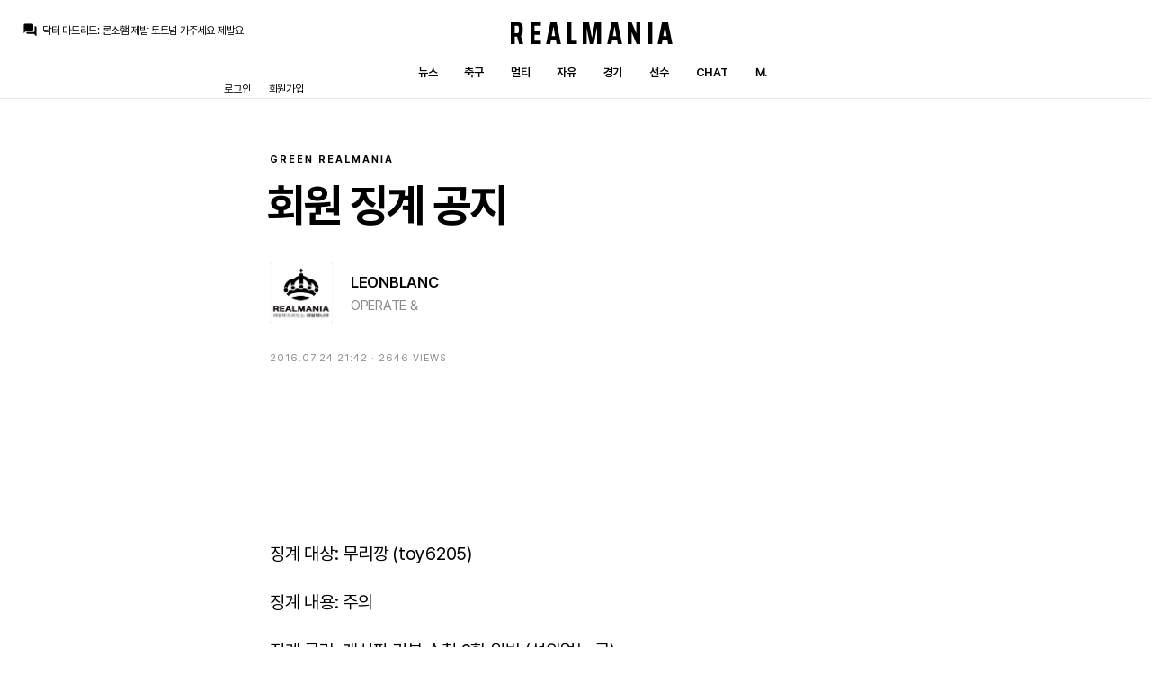

--- FILE ---
content_type: text/html
request_url: http://ww.realmania.net/bbs/zboard.php?id=penalty&page=7&sn1=&divpage=1&sn=off&ss=on&sc=off&select_arrange=headnum&desc=asc&no=333
body_size: 6949
content:

<!DOCTYPE html>
<html lang="ko">
<head>
	
	<!-- Google tag (gtag.js) -->
<script async src="https://www.googletagmanager.com/gtag/js?id=G-VNFNYLHW7V"></script>
<script>
  window.dataLayer = window.dataLayer || [];
  function gtag(){dataLayer.push(arguments);}
  gtag('js', new Date());

  gtag('config', 'G-VNFNYLHW7V');
</script>	<meta charset="euc-kr" />
	<meta name="viewport" content="width=device-width, initial-scale=1.0, minimum-scale=1.0" />
	<meta name="theme-color" content="#000000">
	<link href="/192.png" sizes="192x192" rel="icon" />
	<link rel="stylesheet" href="/sahara/system.css" media="all" />
	<link rel="stylesheet" href="/sahara/effect.css" media="all" />
	<link rel="stylesheet" href="/sahara/input.css" media="all" />
	<link rel="stylesheet" href="/sahara/zb_bbs.css" media="all" />
	<link rel="stylesheet" href="/sahara/light.css" media="all" />	<link href="https://fonts.googleapis.com/css?family=Material+Icons+Round" rel="stylesheet">
	<script type="text/javascript" src="http://code.jquery.com/jquery-1.8.3.min.js"></script>
</head>
<body id="bbs">
			


 
	<!--<script language='JavaScript'>
	var select_obj;
	function ZB_layerAction(name,status) { 
		var obj=document.all[name];
		var _tmpx,_tmpy, marginx, marginy;
		_tmpx = event.clientX + parseInt(obj.offsetWidth);
		_tmpy = event.clientY + parseInt(obj.offsetHeight);
		_marginx = document.body.clientWidth - _tmpx;
		_marginy = document.body.clientHeight - _tmpy ;
		if(_marginx < 0)
			_tmpx = event.clientX + document.body.scrollLeft + _marginx ;
		else
			_tmpx = event.clientX + document.body.scrollLeft ;
		if(_marginy < 0)
			_tmpy = event.clientY + document.body.scrollTop + _marginy +20;
		else
			_tmpy = event.clientY + document.body.scrollTop ;
		obj.style.posLeft=_tmpx-13;
		obj.style.posTop=_tmpy-12;
		if(status=='visible') {
			if(select_obj) {
				select_obj.style.visibility='hidden';
				select_obj=null;
			}
			select_obj=obj;
		}else{
			select_obj=null;
		}
		obj.style.visibility=status; 
	}


	function print_ZBlayer(name, homepage, mail, member_no, boardID, writer, traceID, traceType, isAdmin, isMember) {
		var printHeight = 0;
		var printMain="";
	
		if(homepage) {
			printMain = "<tr onMouseOver=this.style.backgroundColor='#bbbbbb' onMouseOut=this.style.backgroundColor='' onMousedown=window.open('"+homepage+"');><td style=font-family:돋움;font-size:9pt height=18 nowrap>&nbsp;<img src=images/n_homepage.gif border=0 align=absmiddle>&nbsp;&nbsp;홈페이지&nbsp;&nbsp;</td></tr>";
			printHeight = printHeight + 16;
		}
		if(mail) {
			printMain = printMain +	"<tr onMouseOver=this.style.backgroundColor='#bbbbbb' onMouseOut=this.style.backgroundColor='' onMousedown=window.open('open_window.php?mode=m&str="+mail+"','ZBremote','width=1,height=1,left=1,top=1');><td style=font-family:돋움;font-size:9pt height=18 nowrap>&nbsp;<img src=images/n_mail.gif border=0 align=absmiddle>&nbsp;&nbsp;메일 보내기&nbsp;&nbsp;</td></tr>";
			printHeight = printHeight + 16;
		}
		if(member_no) {
			if(isMember) {
				printMain = printMain +	"<tr onMouseOver=this.style.backgroundColor='#bbbbbb' onMouseOut=this.style.backgroundColor='' onMouseDown=location.href='view_info.php?member_no="+member_no+"'><td style=font-family:돋움;font-size:9pt height=18 nowrap>&nbsp;<img src=images/n_memo.gif border=0 align=absmiddle>&nbsp;&nbsp;쪽지 보내기&nbsp;&nbsp;</td></tr>";
				printHeight = printHeight + 16;
			}
			printMain = printMain +	"<tr onMouseOver=this.style.backgroundColor='#bbbbbb' onMouseOut=this.style.backgroundColor='' onMouseDown=location.href='view_info3.php?member_no="+member_no+"'><td style=font-family:돋움;font-size:9pt height=18 nowrap>&nbsp;<img src=images/n_information.gif border=0 align=absmiddle>&nbsp;&nbsp;회원정보 보기&nbsp;&nbsp;</td></tr>";
			printHeight = printHeight + 16;
		}
		if(writer) {
			printMain = printMain +	"<tr onMouseOver=this.style.backgroundColor='#bbbbbb' onMouseOut=this.style.backgroundColor='' onMousedown=location.href='zboard.php?id="+boardID+"&sn1=on&sn=on&ss=off&sc=off&keyword="+writer+"';><td style=font-family:돋움;font-size:9pt height=18 nowrap>&nbsp;<img src=images/n_search.gif border=0 align=absmiddle>&nbsp;&nbsp;이름으로 검색&nbsp;&nbsp;</td></tr>";
			printHeight = printHeight + 16;
		}
		if(isAdmin) {
			if(member_no) {
				printMain = printMain +	"<tr onMouseOver=this.style.backgroundColor='#bbbbbb' onMouseOut=this.style.backgroundColor='' onMousedown=window.open('open_window.php?mode=i&str="+member_no+"','ZBremote','width=1,height=1,left=1,top=1');><td style=font-family:돋움;font-size:9pt height=18 nowrap>&nbsp;<img src=images/n_modify.gif border=0 align=absmiddle>&nbsp;&nbsp;<font color=darkred>회원정보 변경&nbsp;&nbsp;</td></tr>";
				printHeight = printHeight + 16;
			}
			printMain = printMain +	"<tr onMouseOver=this.style.backgroundColor='#bbbbbb' onMouseOut=this.style.backgroundColor='' onMousedown=window.open('open_window.php?mode="+traceType+"&str="+traceID+"','ZBremote','width=1,height=1,left=1,top=1');><td style=font-family:돋움;font-size:9pt height=18 nowrap>&nbsp;<img src=images/n_relationlist.gif border=0 align=absmiddle>&nbsp;&nbsp;<font color=darkred>관련글 추적</font>&nbsp;&nbsp;</td></tr>";
			printHeight = printHeight + 16;
			printMain = printMain +        "<tr onMouseOver=this.style.backgroundColor='#bbbbbb' onMouseOut=this.style.backgroundColor='' onMousedown=window.open('bonus_point.php?member_no="+member_no+"','bonus_point','width=250,height=100,toolbar=no,scrollbars=no');><td style=font-family:돋움;font-size:9pt height=18 nowrap>&nbsp;<img src=images/n_point.gif border=0 align=absmiddle>&nbsp;&nbsp;<font color=darkred>포인트 변경</font>  </td></tr>";
                        printHeight = printHeight + 16;
		
		}
		var printHeader = "<div id='"+name+"' style='position:absolute; left:10px; top:25px; width:127; ; height: "+printHeight+"; z-index:10000; visibility: hidden' onMousedown=ZB_layerAction('"+name+"','hidden')><table border=0><tr><td colspan=3 onMouseover=ZB_layerAction('"+name+"','hidden') height=3></td></tr><tr><td width=5 onMouseover=ZB_layerAction('"+name+"','hidden') rowspan=2>&nbsp;</td><td height=5></td></tr><tr><td><table style=cursor:hand border='0' cellspacing='1' cellpadding='0' bgcolor='black' width=100% height=100%><tr><td valign=top bgcolor=white><table border=0 cellspacing=0 cellpadding=3 width=100% height=100%>";
		var printFooter = "</table></td></tr></table></td><td width=5 rowspan=2 onMouseover=ZB_layerAction('"+name+"','hidden')>&nbsp;</td></tr><tr><td colspan=3 height=10 onMouseover=ZB_layerAction('"+name+"','hidden')></td></tr></table></div>";
	
		document.writeln(printHeader+printMain+printFooter);
	}
</script>-->	

				<header class="">
		<div class="chat">
			<i class="material-icons-round">question_answer</i>
			<a href="/chat">
				<div class="chat-slider">
					<ul class="slides">
					<li><p><strong>닥터 마드리드</strong>: <span>론소햄 제발 토트넘 가주세요 제발요 </span></p></li><li><p><strong>닥터 마드리드</strong>: <span>피터: 론소 진짜로 토트넘가면 토트넘 팬 한다</span></p></li><li><p><strong>Gal&#225;cticos21</strong>: <span>결국 강인이는 파리서 못나겠군요. 역시 파리지옥 답네요</span></p></li><li><p><strong>San Iker</strong>: <span>아센시오 명단에 들어있네요. 뛸 수 있나 봅니다.</span></p></li><li><p><strong>San Iker</strong>: <span>세스테로, 디에고 아과도 콜업</span></p></li><li><p><strong>San Iker</strong>: <span>호드리구, 브라힘 복귀. 추아메니 경고누적 징계로 결장</span></p></li><li><p><strong>San Iker</strong>: <span>www.realmadrid.com/es-ES/noticias/futbol/primer-equipo/convocatorias/convocatoria-del-real-madrid-contra-el-villarreal-23-01-2026</span></p></li><li><p><strong>TheWeeknd</strong>: <span>아 못가는건가 여튼</span></p></li><li><p><strong>TheWeeknd</strong>: <span>그래 강인아 거긴 가지마..</span></p></li><li><p><strong>TheWeeknd</strong>: <span>이라</span></p></li>					</ul>
				</div>
			</a>
		</div>
		<div class="menu">
			<h1><a href="/index.php">Realmania</a></h1>
			<ul>
				<li><a href="/bbs/zboard.php?id=news">뉴스</a></li>
				<li><a href="/bbs/zboard.php?id=openbbs">축구</a></li>
				<li><a href="/bbs/zboard.php?id=videobbs">멀티</a></li>
				<li><a href="/bbs/zboard.php?id=freebbs">자유</a></li>
				<li><a href="/match">경기</a></li>
				<li><a href="/player">선수</a></li>
				<li><a href="/chat">Chat</a></li>
				<li><a href="http://m.realmania.net">M.</a></li>
											</ul>
		</div>
		<script>
	function zb_login_check_submit() {
		if(!document.zb_login.user_id.value) {
			alert("아이디를 입력해주세요");
			document.zb_login.user_id.focus();
			return false;
		}
		if(!document.zb_login.password.value) {
			alert("비밀번호를 입력해주세요");
			document.zb_login.password.focus();
			return false;
		}  
		return true;
	} 
	
	function check_autologin() { 
		if (document.zb_login.auto_login.checked==true) {
			var check;  
			check = confirm("자동 로그인 기능을 사용하시겠습니까?\n(공공장소 PC에서 사용 시 주의 요망)");
			if(check==false) {document.zb_login.auto_login.checked=false;}
		}                               
	}  
</script>


		<ul class="membership">
			<li><a class="login">로그인</a></li>
			<li><a href="http://realmania.net/bbs/member_join_kakao.php?group_no=1">회원가입</a></li>
		</ul>
	</header>	
		<div id="action" class="login">
			<div class="container">
				<div class="title">
					<h3>로그인</h3>
					<a class="close">취소</a>
				</div>
				<div class="content">
					<form name="zb_login" method="post" action="login_check.php" onsubmit="return zb_login_check_submit();" target="_self">
					<input type="hidden" name="s_url" value="%2Fbbs%2Fzboard.php%3Fid%3Dpenalty%26page%3D7%26sn1%3D%26divpage%3D1%26sn%3Doff%26ss%3Don%26sc%3Doff%26select_arrange%3Dheadnum%26desc%3Dasc%26no%3D333" />
					<ul>
						<li>
							<input type="text" name="user_id" value="" tabindex="1" placeholder="아이디" />
						</li>
						<li>
							<input type="password" name="password" value="" tabindex="2" placeholder="비밀번호" />
						</li>
						<li class="login-auto">
							<input type="checkbox" class="cb" name="auto_login" id="auto_login" value="1" onclick="check_autologin()" />
							<label for="auto_login"><i class="material-icons-round">check_box</i><span>자동 로그인</span></label>
						</li>
						<li class="button">
							<input type="submit" tabindex="3" value="로그인" />
						</li>
						<li class="info">
							<strong>로그인을 쉽고 빠르게!</strong>
							<p>아래 주소를 북마크하여 접속하면, 별도의 로그인 과정 없이 빠르게 레알매니아를 사용할 수 있어요. (비밀번호 노출 주의!!)</p>
							<p>http://realmania.net/bbs/autologin.php?user_id=<u>내 아이디</u>&password=<u>내 비밀번호</u></p>
						</li>
					</ul>
					<input type=hidden name=group_no value='1'></form>
				</div>
			</div>
			<a class="close-mask"></a>
		</div>
		
		<script>
			$( "header .membership a.login" ).click(function() { $( "#action.login" ).addClass( "active" ); $( "body" ).addClass( "scrollx" ); });
			$( "#action.login a.close" ).click(function() { $( "#action.login" ).removeClass( "active" ); $( "body" ).removeClass( "scrollx" ); });
			$( "#action.login a.close-mask" ).click(function() { $( "#action.login" ).removeClass( "active" ); $( "body" ).removeClass( "scrollx" ); });
		</script>

	</header>	<article>
			
			<!DOCTYPE html>
<html lang="ko">
<head>
	<meta charset="euc-kr" />
	<meta name="viewport" content="width=device-width, initial-scale=1.0, minimum-scale=1.0" />
	<meta name="theme-color" content="#000000">
	<link href="/192.png" sizes="192x192" rel="icon" />
	<link rel="stylesheet" href="/sahara/system.css" media="all" />
	<link rel="stylesheet" href="/sahara/effect.css" media="all" />
	<link rel="stylesheet" href="/sahara/input.css" media="all" />
	<link rel="stylesheet" href="/sahara/zb_bbs.css" media="all" />
	<link rel="stylesheet" href="/sahara/admin.css" media="all" />
	<link rel="stylesheet" href="/sahara/light.css" media="all" />	<link href="https://fonts.googleapis.com/css?family=Material+Icons+Round" rel="stylesheet">
	<script type="text/javascript" src="http://code.jquery.com/jquery-1.8.3.min.js"></script>
</head>
<body id="bbs">
<title>회원 징계 공지 ─ 레알매니아</title>


<section id="bbs_view">
	<div class="title">
		<strong><a href="/bbs/zboard.php?id=penalty">Green Realmania</a></strong>
		<h3>회원 징계 공지</h3>
		<div class="author">
						<div class="profile">
				<a href="user.php?member_no=19936" class="photo" style="background-image: url(icon/member_1655197348.jpg);"></a>
				<div class="detail">
					<strong><a href="user.php?member_no=19936">LEONBLANC</a></strong>
					<span>OPERATE &</span>
				</div>
			</div>
		</div>
		<!--<div class="stats"> 조회 2646</div>-->
		<div class="sub_caption">
			<div class="stats">2016.07.24 21:42 · 2646 views</div>
			<div class="manage">
									</div>
		</div>
	</div>
	<div class="view_container">
		<div class="body">
			<section>  <br></p><br></p><br></p>징계 대상: 무리깡 (toy6205)</p>징계 내용: 주의</p>징계 근거: 게시판 기본 수칙 2항 위반 (성의없는 글)</p><br></p><a target='' href="http://realmania.net/bbs/zboard.php?id=openbbs&amp;no=72894" target="">http://realmania.net/bbs/zboard.php?id=openbbs&amp;no=72894</a></p><br></p>※ 축구 게시판 이용 수칙 4항 참조</p><br></p><br></p><br></p>징계 대상: S.Ramos (uiy77)&nbsp;</p>징계 내용: 주의</p>징계 근거: 게시판 기본 수칙 4항 위반 (분란 유도)</p><br></p><a target='' href="http://realmania.net/bbs/zboard.php?id=openbbs&amp;no=72840" target="">http://realmania.net/bbs/zboard.php?id=openbbs&amp;no=72840</a></p><br></p><br></p><br></p><!--"<--></section>
			<div class="vote">
				<a class='disabled'><i class="material-icons-round">emoji_emotions</i><span>좋아요</span></a>
											</div>
		</div>
	</div>
	
</section>


<section id="bbs_comment">


	<div class="comment_container">


<!-- 간단한 답글 시작하는 부분 -->
		
	<script type="text/javascript">
	function mod_com(c_no){
	        if(document.getElementById){
	        var el = document.getElementById("mod_iframe_"+c_no);
	        var ar = document.getElementById("com_mod_"+c_no).getElementsByTagName("span");
	                if(el.style.display != "block"){
	                        for (var i=0; i<ar.length; i++){
	                                if (ar[i].className=="subframe")
	                                ar[i].style.display = "none";
	                        }
	                        
	            document.getElementById("mod_iframe1_"+c_no).contentWindow.location.href="com_mod_.php?c_no="+c_no+"&t_id=penalty&no=333";
	                        
	                     //  eval("mod_iframe1_"+c_no).location.replace("com_mod_.php?c_no="+c_no+"&t_id=penalty&no=333");
	                       
	                        el.style.display = "block";
	                }else{
	                        el.style.display = "none";
	                }
	        }
	}
	</script>
	
		
	<div class="comttl"><h3>첫 댓글을 달아보세요</h3></div>
</section>

<section id="more_article">
	<h3><a href="http://realmania.net/bbs/zboard.php?id=penalty">Green Realmania</a></h3>
	<ul>
		

	<li class="hot hot_fr"><span>-</span><p><a href='zboard.php?id=penalty&no=449' title='회원 징계 공지'>회원 징계 공지</a><u>LEONBLANC · 354일 전</u></p></li>


	<li class="hot hot_fr"><span>-</span><p><a href='zboard.php?id=penalty&no=448' title='회원 징계 공지'>회원 징계 공지</a><u>LEONBLANC · 355일 전</u></p></li>


	<li class="hot hot_fr"><span>-</span><p><a href='zboard.php?id=penalty&no=447' title='회원 징계 공지'>회원 징계 공지</a><u>LEONBLANC · 380일 전</u></p></li>


	<li class="hot hot_fr"><span>-</span><p><a href='zboard.php?id=penalty&no=446' title='회원 징계 공지'>회원 징계 공지</a><u>LEONBLANC · 439일 전</u></p></li>


	<li class="hot hot_fr"><span>-</span><p><a href='zboard.php?id=penalty&no=445' title='회원 징계 공지'>회원 징계 공지</a><u>LEONBLANC · 441일 전</u></p></li>


	<li class="hot hot_fr"><span>-</span><p><a href='zboard.php?id=penalty&no=444' title='회원 징계 공지'>회원 징계 공지</a><u>LEONBLANC · 457일 전</u></p></li>


	<li class="hot hot_fr"><span>-</span><p><a href='zboard.php?id=penalty&no=443' title='회원 징계 공지'>회원 징계 공지</a><u>LEONBLANC · 1147일 전</u></p></li>


	<li class="hot hot_fr"><span>-</span><p><a href='zboard.php?id=penalty&no=442' title='회원 징계 공지'>회원 징계 공지</a><u>LEONBLANC · 1148일 전</u></p></li>


	<li class="hot hot_fr"><span>-</span><p><a href='zboard.php?id=penalty&no=441' title='회원 징계 공지'>회원 징계 공지</a><u>LEONBLANC · 1156일 전</u></p></li>


	<li class="hot hot_fr"><span>-</span><p><a href='zboard.php?id=penalty&no=440' title='회원 징계 공지'>회원 징계 공지</a><u>운영자 · 1382일 전</u></p></li>
	</ul>
	
</section>

	<title>Green Realmania ─ 레알매니아</title>
			
					
					
			<section id="bbs_list">
				<ul class="board">
<li class="">
	<div class="container">
		<u class="">-</u>
		<div class="title"><div class="vote"></div><a class='subject' href="zboard.php?id=penalty&page=7&sn1=&divpage=1&sn=off&ss=on&sc=off&select_arrange=headnum&desc=asc&no=346">회원 징계 공지</a></div>
		<p class="sub"><a class="writer" href="/bbs/user.php?member_no=19936"><img src='icon/private_icon/19936.gif'><strong>LEONBLANC</strong></a><span class="date">3536일 전</span></p>
		
	</div>
</li>
<li class="">
	<div class="container">
		<u class="">-</u>
		<div class="title"><div class="vote"></div><a class='subject' href="zboard.php?id=penalty&page=7&sn1=&divpage=1&sn=off&ss=on&sc=off&select_arrange=headnum&desc=asc&no=345">회원 징계 공지</a></div>
		<p class="sub"><a class="writer" href="/bbs/user.php?member_no=19936"><img src='icon/private_icon/19936.gif'><strong>LEONBLANC</strong></a><span class="date">3544일 전</span></p>
		
	</div>
</li>
<li class="">
	<div class="container">
		<u class="">-</u>
		<div class="title"><div class="vote"></div><a class='subject' href="zboard.php?id=penalty&page=7&sn1=&divpage=1&sn=off&ss=on&sc=off&select_arrange=headnum&desc=asc&no=344">회원 징계 공지</a></div>
		<p class="sub"><a class="writer" href="/bbs/user.php?member_no=19936"><img src='icon/private_icon/19936.gif'><strong>LEONBLANC</strong></a><span class="date">3554일 전</span></p>
		
	</div>
</li>
<li class="">
	<div class="container">
		<u class="">-</u>
		<div class="title"><div class="vote"></div><a class='subject' href="zboard.php?id=penalty&page=7&sn1=&divpage=1&sn=off&ss=on&sc=off&select_arrange=headnum&desc=asc&no=343">회원 징계 공지</a></div>
		<p class="sub"><a class="writer" href="/bbs/user.php?member_no=19936"><img src='icon/private_icon/19936.gif'><strong>LEONBLANC</strong></a><span class="date">3556일 전</span></p>
		
	</div>
</li>
<li class="">
	<div class="container">
		<u class="">-</u>
		<div class="title"><div class="vote"></div><a class='subject' href="zboard.php?id=penalty&page=7&sn1=&divpage=1&sn=off&ss=on&sc=off&select_arrange=headnum&desc=asc&no=341">회원 징계 공지</a></div>
		<p class="sub"><a class="writer" href="/bbs/user.php?member_no=19936"><img src='icon/private_icon/19936.gif'><strong>LEONBLANC</strong></a><span class="date">3569일 전</span></p>
		
	</div>
</li>
<li class="">
	<div class="container">
		<u class="">-</u>
		<div class="title"><div class="vote"></div><a class='subject' href="zboard.php?id=penalty&page=7&sn1=&divpage=1&sn=off&ss=on&sc=off&select_arrange=headnum&desc=asc&no=340">회원 징계 공지</a></div>
		<p class="sub"><a class="writer" href="/bbs/user.php?member_no=19936"><img src='icon/private_icon/19936.gif'><strong>LEONBLANC</strong></a><span class="date">3570일 전</span></p>
		
	</div>
</li>
<li class="">
	<div class="container">
		<u class="">1</u>
		<div class="title"><div class="vote"></div><a class='subject' href="zboard.php?id=penalty&page=7&sn1=&divpage=1&sn=off&ss=on&sc=off&select_arrange=headnum&desc=asc&no=339">회원 징계 공지</a></div>
		<p class="sub"><a class="writer" href="/bbs/user.php?member_no=19936"><img src='icon/private_icon/19936.gif'><strong>LEONBLANC</strong></a><span class="date">362일 전</span></p>
		
	</div>
</li>
<li class="">
	<div class="container">
		<u class="">-</u>
		<div class="title"><div class="vote"></div><a class='subject' href="zboard.php?id=penalty&page=7&sn1=&divpage=1&sn=off&ss=on&sc=off&select_arrange=headnum&desc=asc&no=338">회원 징계 공지</a></div>
		<p class="sub"><a class="writer" href="/bbs/user.php?member_no=19936"><img src='icon/private_icon/19936.gif'><strong>LEONBLANC</strong></a><span class="date">366일 전</span></p>
		
	</div>
</li>
<li class="">
	<div class="container">
		<u class="">-</u>
		<div class="title"><div class="vote"></div><a class='subject' href="zboard.php?id=penalty&page=7&sn1=&divpage=1&sn=off&ss=on&sc=off&select_arrange=headnum&desc=asc&no=337">회원 징계 공지</a></div>
		<p class="sub"><a class="writer" href="/bbs/user.php?member_no=19936"><img src='icon/private_icon/19936.gif'><strong>LEONBLANC</strong></a><span class="date">367일 전</span></p>
		
	</div>
</li>
<li class="">
	<div class="container">
		<u class="">-</u>
		<div class="title"><div class="vote"></div><a class='subject' href="zboard.php?id=penalty&page=7&sn1=&divpage=1&sn=off&ss=on&sc=off&select_arrange=headnum&desc=asc&no=335">회원 징계 공지</a></div>
		<p class="sub"><a class="writer" href="/bbs/user.php?member_no=177"><img src='icon/private_icon/177.gif'><strong>M.Salgado</strong></a><span class="date">3620일 전</span></p>
		
	</div>
</li>
<li class="">
	<div class="container">
		<u class="">-</u>
		<div class="title"><div class="vote"></div><a class='subject' href="zboard.php?id=penalty&page=7&sn1=&divpage=1&sn=off&ss=on&sc=off&select_arrange=headnum&desc=asc&no=334">회원 징계 공지</a></div>
		<p class="sub"><a class="writer" href="/bbs/user.php?member_no=19936"><img src='icon/private_icon/19936.gif'><strong>LEONBLANC</strong></a><span class="date">3623일 전</span></p>
		
	</div>
</li>
<li class="">
	<div class="container">
		<u class="">-</u>
		<div class="title"><div class="vote"></div><a class='subject' href="zboard.php?id=penalty&page=7&sn1=&divpage=1&sn=off&ss=on&sc=off&select_arrange=headnum&desc=asc&no=333">회원 징계 공지</a></div>
		<p class="sub"><a class="writer" href="/bbs/user.php?member_no=19936"><img src='icon/private_icon/19936.gif'><strong>LEONBLANC</strong></a><span class="date">3638일 전</span></p>
		
	</div>
</li>
<li class="">
	<div class="container">
		<u class="">-</u>
		<div class="title"><div class="vote"></div><a class='subject' href="zboard.php?id=penalty&page=7&sn1=&divpage=1&sn=off&ss=on&sc=off&select_arrange=headnum&desc=asc&no=332">회원 징계 공지</a></div>
		<p class="sub"><a class="writer" href="/bbs/user.php?member_no=19936"><img src='icon/private_icon/19936.gif'><strong>LEONBLANC</strong></a><span class="date">3639일 전</span></p>
		
	</div>
</li>
<li class="">
	<div class="container">
		<u class="">-</u>
		<div class="title"><div class="vote"></div><a class='subject' href="zboard.php?id=penalty&page=7&sn1=&divpage=1&sn=off&ss=on&sc=off&select_arrange=headnum&desc=asc&no=331">회원 징계 공지</a></div>
		<p class="sub"><a class="writer" href="/bbs/user.php?member_no=19936"><img src='icon/private_icon/19936.gif'><strong>LEONBLANC</strong></a><span class="date">3652일 전</span></p>
		
	</div>
</li>
<li class="">
	<div class="container">
		<u class="">1</u>
		<div class="title"><div class="vote"></div><a class='subject' href="zboard.php?id=penalty&page=7&sn1=&divpage=1&sn=off&ss=on&sc=off&select_arrange=headnum&desc=asc&no=329">회원 징계 공지</a></div>
		<p class="sub"><a class="writer" href="/bbs/user.php?member_no=19936"><img src='icon/private_icon/19936.gif'><strong>LEONBLANC</strong></a><span class="date">3691일 전</span></p>
		
	</div>
</li>
<li class="">
	<div class="container">
		<u class="">-</u>
		<div class="title"><div class="vote"></div><a class='subject' href="zboard.php?id=penalty&page=7&sn1=&divpage=1&sn=off&ss=on&sc=off&select_arrange=headnum&desc=asc&no=328">회원 징계 공지</a></div>
		<p class="sub"><a class="writer" href="/bbs/user.php?member_no=19936"><img src='icon/private_icon/19936.gif'><strong>LEONBLANC</strong></a><span class="date">3694일 전</span></p>
		
	</div>
</li>		</ul>
		<div class="list_bottom_conatiner">
			<div class="button">
				<i class="material-icons-round">add</i><span>글쓰기</span></a>
				<a href='zboard.php?id=penalty&page=7&page_num=16&category=&sn=off&ss=on&sc=off&keyword=&prev_no=333&sn1=&divpage=1&select_arrange=headnum&desc=asc'><i class="material-icons-round">refresh</i></a>
				<a href='/bbs/zboard.php?id=penalty&page=6&select_arrange=headnum&desc=asc&category=&sn=off&ss=on&sc=off&keyword=&sn1=&divpage=1'><i class="material-icons-round">arrow_back</i></a>
				<a href='/bbs/zboard.php?id=penalty&page=8&select_arrange=headnum&desc=asc&category=&sn=off&ss=on&sc=off&keyword=&sn1=&divpage=1'><i class="material-icons-round">arrow_forward</i></a>
			</div>
			<div class="pagination"><a class='page' href='/bbs/zboard.php?id=penalty&page=1&select_arrange=headnum&desc=asc&category=&sn=off&ss=on&sc=off&keyword=&sn1=&divpage=1'><span>1</span></a><a class='page' href='/bbs/zboard.php?id=penalty&page=2&select_arrange=headnum&desc=asc&category=&sn=off&ss=on&sc=off&keyword=&sn1=&divpage=1'><span>2</span></a><a class='page' href='/bbs/zboard.php?id=penalty&page=3&select_arrange=headnum&desc=asc&category=&sn=off&ss=on&sc=off&keyword=&sn1=&divpage=1'><span>3</span></a><a class='page' href='/bbs/zboard.php?id=penalty&page=4&select_arrange=headnum&desc=asc&category=&sn=off&ss=on&sc=off&keyword=&sn1=&divpage=1'><span>4</span></a><a class='page' href='/bbs/zboard.php?id=penalty&page=5&select_arrange=headnum&desc=asc&category=&sn=off&ss=on&sc=off&keyword=&sn1=&divpage=1'><span>5</span></a><a class='page' href='/bbs/zboard.php?id=penalty&page=6&select_arrange=headnum&desc=asc&category=&sn=off&ss=on&sc=off&keyword=&sn1=&divpage=1'><span>6</span></a><a href='' class='this'><span>7</span></a><a class='page' href='/bbs/zboard.php?id=penalty&page=8&select_arrange=headnum&desc=asc&category=&sn=off&ss=on&sc=off&keyword=&sn1=&divpage=1'><span>8</span></a><a class='page' href='/bbs/zboard.php?id=penalty&page=9&select_arrange=headnum&desc=asc&category=&sn=off&ss=on&sc=off&keyword=&sn1=&divpage=1'><span>9</span></a><a class='page' href='/bbs/zboard.php?id=penalty&page=10&select_arrange=headnum&desc=asc&category=&sn=off&ss=on&sc=off&keyword=&sn1=&divpage=1'><span>10</span></a><a class='total' href='/bbs/zboard.php?id=penalty&page=26&select_arrange=headnum&desc=asc&category=&sn=off&ss=on&sc=off&keyword=&sn1=&divpage=1'><span>…<b>26</b></span></a></div>
			<div class="search">
				<form method=post name=search action=/bbs/zboard.php>
					<input type=hidden name=page value=7>
					<input type=hidden name=id value=penalty>
					<input type=hidden name=select_arrange value=headnum>
					<input type=hidden name=desc value=asc>
					<input type=hidden name=page_num value=16>
					<input type=hidden name=selected><input type=hidden name=exec>
					<input type=checkbox name=sn class="cb" id="search_name" value="on"  >
					<label for="search_name">이름</label>
					<input type=checkbox name=ss class="cb" id="search_subject" value="on" checked >
					<label for="search_subject">제목</label>
					<input type=checkbox name=sc class="cb" id="search_content" value="on"  >
					<label for="search_content">내용</label>
					<input type=hidden name=category value="">
					<input type="text" name="keyword" value="" placeholder="검색어">
					<input type="submit" class="b" value="검색"><input type="button" class="c" value="취소" onclick=location.href="zboard.php?id=penalty">
				</form>
			</div>
		</div>
<script>
print_ZBlayer('zbLayer1', 'http://%A4%B7clubbox.co.kr%2Fbugfree72', 'd2hpdGVob3VzZUB3aGl0ZWhvdXNlLmdvdg==', '19936', 'penalty', 'LEONBLANC', '', '', '', '');
print_ZBlayer('zbLayer2', 'http://%A4%B7clubbox.co.kr%2Fbugfree72', 'd2hpdGVob3VzZUB3aGl0ZWhvdXNlLmdvdg==', '19936', 'penalty', 'LEONBLANC', '', '', '', '');
print_ZBlayer('zbLayer3', 'http://%A4%B7clubbox.co.kr%2Fbugfree72', 'd2hpdGVob3VzZUB3aGl0ZWhvdXNlLmdvdg==', '19936', 'penalty', 'LEONBLANC', '', '', '', '');
print_ZBlayer('zbLayer4', 'http://%A4%B7clubbox.co.kr%2Fbugfree72', 'd2hpdGVob3VzZUB3aGl0ZWhvdXNlLmdvdg==', '19936', 'penalty', 'LEONBLANC', '', '', '', '');
print_ZBlayer('zbLayer5', 'http://%A4%B7clubbox.co.kr%2Fbugfree72', 'd2hpdGVob3VzZUB3aGl0ZWhvdXNlLmdvdg==', '19936', 'penalty', 'LEONBLANC', '', '', '', '');
print_ZBlayer('zbLayer6', 'http://%A4%B7clubbox.co.kr%2Fbugfree72', 'd2hpdGVob3VzZUB3aGl0ZWhvdXNlLmdvdg==', '19936', 'penalty', 'LEONBLANC', '', '', '', '');
print_ZBlayer('zbLayer7', 'http://%A4%B7clubbox.co.kr%2Fbugfree72', 'd2hpdGVob3VzZUB3aGl0ZWhvdXNlLmdvdg==', '19936', 'penalty', 'LEONBLANC', '', '', '', '');
print_ZBlayer('zbLayer8', 'http://%A4%B7clubbox.co.kr%2Fbugfree72', 'd2hpdGVob3VzZUB3aGl0ZWhvdXNlLmdvdg==', '19936', 'penalty', 'LEONBLANC', '', '', '', '');
print_ZBlayer('zbLayer9', 'http://%A4%B7clubbox.co.kr%2Fbugfree72', 'd2hpdGVob3VzZUB3aGl0ZWhvdXNlLmdvdg==', '19936', 'penalty', 'LEONBLANC', '', '', '', '');
print_ZBlayer('zbLayer10', 'http://%A4%B7clubbox.co.kr%2Fbugfree72', 'd2hpdGVob3VzZUB3aGl0ZWhvdXNlLmdvdg==', '19936', 'penalty', 'LEONBLANC', '', '', '', '');
print_ZBlayer('zbLayer11', 'http://%A4%B7realmania.net%2Fbbs%2Fzboard.php%3Fid%3Dfreegallery%26no%3D19220', 'c3VwZXJ5dWdvb25AaG90bWFpbC5jb20=', '177', 'penalty', 'M.Salgado', '', '', '', '');
print_ZBlayer('zbLayer12', 'http://%A4%B7clubbox.co.kr%2Fbugfree72', 'd2hpdGVob3VzZUB3aGl0ZWhvdXNlLmdvdg==', '19936', 'penalty', 'LEONBLANC', '', '', '', '');
print_ZBlayer('zbLayer13', 'http://%A4%B7clubbox.co.kr%2Fbugfree72', 'd2hpdGVob3VzZUB3aGl0ZWhvdXNlLmdvdg==', '19936', 'penalty', 'LEONBLANC', '', '', '', '');
print_ZBlayer('zbLayer14', 'http://%A4%B7clubbox.co.kr%2Fbugfree72', 'd2hpdGVob3VzZUB3aGl0ZWhvdXNlLmdvdg==', '19936', 'penalty', 'LEONBLANC', '', '', '', '');
print_ZBlayer('zbLayer15', 'http://%A4%B7clubbox.co.kr%2Fbugfree72', 'd2hpdGVob3VzZUB3aGl0ZWhvdXNlLmdvdg==', '19936', 'penalty', 'LEONBLANC', '', '', '', '');
print_ZBlayer('zbLayer16', 'http://%A4%B7clubbox.co.kr%2Fbugfree72', 'd2hpdGVob3VzZUB3aGl0ZWhvdXNlLmdvdg==', '19936', 'penalty', 'LEONBLANC', '', '', '', '');
print_ZBlayer('zbLayer17', 'http://%A4%B7clubbox.co.kr%2Fbugfree72', 'd2hpdGVob3VzZUB3aGl0ZWhvdXNlLmdvdg==', '19936', 'penalty', 'LEONBLANC', '', '', '', '');
</script>


	
					</section>
				<footer>
			<ul>
				<li>
					<h3>메인</h3>
					<a href="/index.php">Home</a>
					<a href="/bbs/zboard.php?id=news">뉴스</a>
					<a href="/bbs/zboard.php?id=notice2_0">공지사항</a>
				</li>
				<li>
					<h3>게시판</h3>
					<a href="/bbs/zboard.php?id=openbbs">축구게시판</a>
					<a href="/bbs/zboard.php?id=videobbs">멀티미디어</a>
					<a href="/bbs/zboard.php?id=freebbs">자유게시판</a>
				</li>
				<li>
					<h3>경기</h3>
					<a href="/match">매치리포트</a>
					<a href="/schedule">일정</a>
				</li>
				<li>
					<h3>선수</h3>
					<a href="/player">스쿼드</a>
					<a href="/player/history.php">히스토리</a>
				</li>
				<li>
					<h3>멤버쉽</h3>
					<a href="/chat">Chat</a>
					<a href="/boutique">Boutique</a>
					<a href="/about">About</a>
					<a href="/bbs/zboard.php?id=penalty">Cards</a>
				</li>
								<li>
					<h3>ME</h3>
					<a href="/bbs/user.php?member_no=">마이페이지</a>
					<a href="/bbs/message_inbox.php">쪽지함</a>
					<a href="/bbs/settings.php?group_no=0">설정</a>
					<a href="/bbs/zboard.php?id=proposal">건의·문의</a>
				</li>
								<li class="signature">
									<strong>Realmania</strong>
					<span>Madridismo en corea<br>Since 20 Dec 2004</span>
								</li>
			</ul>
			<div class="copyright">ⓒ REALMANIA ─ <a href="mailto:hey.realmania.net@gmail.com">Contact</a> ─ Designed by Matdongsan</div>
		</footer>
		
<script type="text/javascript">

  var _gaq = _gaq || [];
  _gaq.push(['_setAccount', 'UA-21282187-1']);
  _gaq.push(['_trackPageview']);

  (function() {
    var ga = document.createElement('script'); ga.type = 'text/javascript'; ga.async = true;
    ga.src = ('https:' == document.location.protocol ? 'https://ssl' : 'http://www') + '.google-analytics.com/ga.js';
    var s = document.getElementsByTagName('script')[0]; s.parentNode.insertBefore(ga, s);
  })();

</script>	</article>
</body>
</html>
<script defer src="/morado/jquery.flexslider.js"></script>
<script type="text/javascript" src="/sahara/js_general.js"></script>
</body>
</html>
			

<!--
 Session Excuted  : 0.0001
 Connect Checked  : 0.0005
 Query Excuted  : 0.002
 PHP Excuted  : 0.017
 Check Lists : 0.014
 Skins Excuted  : 0.004
 Total Excuted Time : 0.025
-->


--- FILE ---
content_type: text/css
request_url: http://ww.realmania.net/sahara/effect.css
body_size: 783
content:
/* transition animation */
header,
header h1 a,
#general_nav li a,

#home #message,
#news .news-navigation a,

#match_list .season_list li a,
#match_list table tr,

#plus_button a,

#player_squad section ul li a,
#player_squad section ul li u,
#player_profile #wiki ul > li.more,

#user #face .right a,
#boutique #list ul li a,

input.sw[type="checkbox"] + label,
input.sw[type="checkbox"] + label u,





header .menu ul li a,
#match_report #rate_list .rate_user li a,
#plus_button a.post,
section#admin .container li a,
input[type="submit"],
input.op[type="button"],
#chat section ul li a.profile,
#user #message ul li a,
#player_profile #comment ul li a.user,
footer ul li a,
header .membership li a,
#chat .post ol li a,
#chat section ul li p a,
#match_schedule section table td.admin a,
#player_profile #wiki ul > li.more,
#player_profile #wiki ul > li > ol > li span a.delete,
#action .container a.close,
footer .copyright a,
#bbs_list .list_bottom_conatiner .button a.button_write,
#bbs_list .list_bottom_conatiner .button a,
#bbs #bbs_view .body .vote a,
#bbs #bbs_list .board li a.writer,
#bbs #bbs_view .author .profile .detail a,
#bbs #bbs_comment .name .all a,
#bbs #bbs_view .author .profile .photo,
#board h2 a,
#bbs #more_article h3 a,
#bbs #bbs_view .title > strong a,
#match_report #rate_list .container .rate_container .rate-navigation a


{ -webkit-transition: all .2s ease; }

/* opacity + transition */
header .menu h1 a:hover,
header .menu ul li a:hover,
#plus_button a.post:hover,
section#admin .container li a:hover,
input[type="submit"]:hover,
input.op[type="button"]:hover,
#chat section ul li a.profile:hover,
#user #message ul li a:hover,
#player_profile #comment ul li a.user:hover,
footer ul li a:hover,
header .membership li a:hover,
#chat .post ol li a:hover,
#chat section ul li p a:hover,
#match_schedule section table td.admin a:hover,
#player_profile #wiki ul > li.more:hover,
#player_profile #wiki ul > li > ol > li span a.delete:hover,
#action .container a.close:hover,
#bbs_list .list_bottom_conatiner .button a.button_write:hover,
#bbs_list .list_bottom_conatiner .button a:hover,
#bbs #bbs_view .body .vote a:hover,
#bbs #bbs_list .board li a.writer:hover,
#bbs #bbs_view .author .profile .detail a:hover,
#bbs #bbs_comment .name .all a:hover,
#bbs #bbs_view .author .profile .photo:hover,
#board h2 a:hover,
#bbs #more_article h3 a:hover,
#bbs #bbs_view .title > strong a:hover


{ opacity: .7; }



#bbs #bbs_view .title .sub_caption .manage a:hover,
#bbs #more_article ul li a:hover,
#bbs #bbs_list .board s a:hover

{ text-decoration: underline; }

--- FILE ---
content_type: text/css
request_url: http://ww.realmania.net/sahara/input.css
body_size: 907
content:
/* Text, Password */
input[type="text"], input[type="password"] {
	width: 100%;
	background-color: rgba(116,116,128,.18);
	height: 40px;
	font-size: 17px;
	padding: 0 12px;
	border-radius: 6px;
	color: #fff;
	border: 1px solid transparent;
}

input.readonly { color: rgba(235,235,245,.3) !important; cursor: not-allowed; }

/* Textarea */

textarea {
	width: 100%;
	height: 100px;
	border-radius: 8px;
	background-color: rgba(116,116,128,.18);
	border: 1px solid transparent;
	padding: 12px;
	font-size: 17px;
	color: #fff;
}



/* Placeholder */

input[type="text"]::placeholder, input[type="password"]::placeholder, textarea::placeholder { color: rgba(235,235,245,.3); }
input[type="text"]:focus, input[type="password"]:focus, textarea:focus, select:focus { border-color: rgba(84,84,88,.65); }




/* Submit */

input[type="submit"] {
	background-color: #0A84FF;
	color: #fff;
	height: 44px;
	border-radius: 6px;
	font-size: 17px;
	font-weight: 600;
	width: 180px;
	cursor: pointer;
}



/* Checkbox */

input.cb[type="checkbox"] { display: none; }
input.cb[type="checkbox"] + label { color: rgba(235,235,245,.3); cursor: pointer; align-self: center; display: flex; }
input.cb[type="checkbox"] + label i { font-size: 22px; margin: 0 2px 0 0; }
input.cb[type="checkbox"]:checked + label { color: #0A84FF; }



/* Select */
select {
	font-size: 17px;
	color: #fff;
	width: 100%;
	background-color: rgba(116,116,128,.18);
	border: 1px solid transparent;
	height: 40px;
	border-radius: 6px;
	padding: 0 12px;
}

select option[value="1"] { background: rgba(235,235,245,.3); }




/* Comment Post */

input.cp[type="text"] {
	height: inherit;
	background-color: transparent;
	border-width: 0 0 .5px 0;
	border-color: rgba(235,235,245,.18);
	font-size: 28px;
	color: rgba(235,235,245,.6);
	margin-bottom: 15px;
	font-weight: 700;
	border-radius: 0;
	padding: 0 0 5px 0;
}

input.cp[type="text"]:focus { border-color: #fff; }



/* Switch */
input.sw[type="checkbox"] + label { width: 70px; height: 36px; background-color: rgba(120,120,128,.36); border-radius: 100px; position: relative; cursor: pointer; }
input.sw[type="checkbox"] + label u { position: absolute; width: 26px; height: 26px; background-color: #fff; border-radius: 100%; left: 5px; top: 5px; }
input.sw[type="checkbox"]:checked + label { background-color: #32D74B; }
input.sw[type="checkbox"]:checked + label u { left: 39px; }



/* Option Button */
input.op[type="button"] {
	width: 88px;
	background-color: rgba(116,116,128,.18);
	height: 40px;
	font-size: 15px;
	font-weight: 600;
	padding: 0 12px;
	border-radius: 6px;
	color: #0A84FF;
	cursor: pointer;
}




/* Radio Button */
input[type="radio"] + label { display: flex; height: 36px; padding: 5px 5px 0 5px; background-color: rgba(116,116,128,.18); color: rgba(235,235,245,.6); cursor: pointer; font-size: 15px; font-weight: 600; border-radius: 6px; margin-right: 3px; border: 1.5px solid transparent; }
input[type="radio"]:checked + label { color: #0A84FF; border-color: #0A84FF; background-color: transparent; color: #0A84FF;  }






--- FILE ---
content_type: text/css
request_url: http://ww.realmania.net/sahara/light.css
body_size: 3513
content:
body { background-color: #fff; color: #000;}

a { color: #000; }
header { background-color: rgba(255,255,255,.75); border-color: #EAEAEA; }
header.gradient { background-image: linear-gradient(to bottom, rgba(255,255,255,1), rgba(255,255,255,0)) }
#home, #match_list, #match_schedule, #chat, #settings, #match_report, #player_profile, #bbs, #about { background-color: #fff; color: #000; }
#player_squad, #player_history { background-color: #F2F2F7; color: #000; }
#player_squad header, #player_history header, #bbs hearder { background-color: #fff; }
#player_squad header.scrolled, #player_history header.scrolled { background-color: rgba(255,255,255,.75); }

#player_profile header.gradient, #match_report header.gradient, #boutique header.gradient, #signup header.gradient, #about header.gradient { background-image: linear-gradient(to bottom, rgba(58,58,60,1), rgba(58,58,60,0)); color: #fff; }
#player_profile header.gradient a, #match_report header.gradient a, #boutique header.gradient a, #signup header.gradient a, #about header.gradient a { color: #fff; }
/*#player_squad header { background-color: rgba(242,242,247,.75); }*/

#player_squad:before, #player_history:before { position: absolute; width: 100%; height: 500px; content: ""; background-image: linear-gradient(to bottom, #fff, #F2F2F7); top: 110px; left: 0; display: block; z-index: -1; }

#widget .board ul li s { color: rgba(60,60,67,.6); }
#widget .large ul li .thumb { background-color: #F2F2F7; }
#widget .schedule ul { background-color: #fff; }
#widget .schedule:hover ul { box-shadow: 0 0 0; }
#widget > div { border-color: #EAEAEA; }
#widget > div:last-of-type  { border-color: #EAEAEA; }
#widget .large ul li .content u { color: rgba(60,60,67,.6); }
#widget .board ul li.new i, #widget .board ul li.new a,#widget .board ul li.new_hour i, #widget .board ul li.new_hour a { color: #FF2D55;  }
#widget .result ul li.live .thumb i, #widget .large ul li .thumb.today { color: #fff; }

#news ul li { border-color: #fff; background-color: #F2F2F7; }

#board .item li p u { color: rgba(60,60,67,.6); }
#board > div { border-color: #EAEAEA; }
#board .item li span { color: rgba(60,60,67,.6); }
#board .item li.hot_fr span { color: #FF375F; }


footer ul li h3 { color: rgba(60,60,67,.3) !important; }
footer ul li.signature strong { color: rgba(60,60,67,.18); }
footer ul li.signature span { color: rgba(60,60,67,.18); }
footer .copyright { color: rgba(60,60,67,.3); }
footer .copyright a { color: rgba(60,60,67,.3); }

#news .news-navigation .flex-disabled { color: rgba(60,60,67,.18); }

#action { background-color: rgba(0,0,0,.4); }
#action .container { background-color: rgba(255,255,255,.8); box-shadow: 0 0 0; }

#action ul li.info { color: rgba(60,60,67,.5)}
#action.login ul li.info { border-color: rgba(60,60,67,.29); }
#action .container a.close { color: #007AFF; }

#general_nav li.selected a { color: #000; }
#general_nav li a { color: rgba(60,60,67,.3); }
#general_nav li a:hover { color: rgba(60,60,67,.6); }

#match_list article .season_list li a { color: rgba(60,60,67,.3); }
#match_list article .season_list li a:hover { background-color: #F2F2F7; color: #000; }
#match_list article .season_list li.selected a { color: #fff; background-color: #1C1C1E;}
#match_list article .season_list li.selected a:hover { background-color: #000; }

#match_list section table tr { border-color: rgba(60,60,67,.15); }
#match_list section table tr:first-child { border-color: rgba(60,60,67,.15); }
#match_list section table tr:hover { background-color: rgba(242,242,247,.35); }
#match_list section table tr.copadelrey td.category { color: #FF2D55; }
#match_list section table tr.champions td.category { color: #007AFF; }
#match_list section table tr.supercopa td.category { color: #FF9500; }
#match_list section table tr.supercup td.category { color: #5AC8FA; }
#match_list section table tr.clubworldcup td.category { color: #34C759; }
#match_list section table td.description { color: rgba(60,60,67,.6); }

#match_list section table tr.champions:hover { background-color: rgba(10,132,255,.05); }
#match_list section table tr.champions td { background-image: linear-gradient(to bottom, rgba(10,132,255,.05) 50%, rgba(10,132,255,.05)) }


#match_schedule section table tr { border-color: rgba(60,60,67,.15); }
#match_schedule section table tr:first-child { border-color: rgba(60,60,67,.15); }
#match_schedule section table tr.copadelrey td.category { color: #FF2D55; }
#match_schedule section table tr.champions td.category { color: #007AFF; }
#match_schedule section table td.description { color: rgba(60,60,67,.6); }
#match_schedule section table tr.champions td { background-image: linear-gradient(to bottom, rgba(10,132,255,.05) 50%, rgba(10,132,255,.05)) }
#match_schedule section table td.time s { color: rgba(60,60,67,.6); }

#match_schedule section table td.admin a { color: rgba(60,60,67,.6); }


#player_squad section ul li a:hover { box-shadow: 0 0 30px rgba(0,0,0,.1); }

#cover .cover_level_1 { box-shadow: inset 0 -100px 100px 100px #fff; background-color: rgba(120,120,128,.2); }
#cover .cover_level_1:after { background-image: linear-gradient(to bottom, rgba(255,255,255,0), rgba(255,255,255,1)); }
#cover .cover_level_1:before { background-image: linear-gradient(to right, rgba(255,255,255,1) 0%, rgba(255,255,255,0) 40%, rgba(255,255,255,0) 60%, rgba(255,255,255,1) 100%); }
#match_schedule section ul li.past .left:before { background-image: linear-gradient(to right, rgba(255,69,54,1) 50%, rgba(255,69,54,1) 100%); }


#cover .cover_level_2 { box-shadow: inset 0 -100px 100px 100px #fff; background-color: rgba(120,120,128,.2); }
#cover .cover_level_2:after { background-image: linear-gradient(to bottom, rgba(255,255,255,0), rgba(255,255,255,1)); }
#cover .cover_level_2:before { background-image: linear-gradient(to right, rgba(255,255,255,1) 0%, rgba(255,255,255,0) 40%, rgba(255,255,255,0) 60%, rgba(255,255,255,1) 90%); }

#match_report #overview ul.away li.home { color: rgba(60,60,67,.6); }
#match_report #overview ul.home li.away { color: rgba(60,60,67,.6); }
#match_report #overview .match_info ul.caption li.stadium { color: rgba(60,60,67,.6); }
#match_report #overview .match_info ul.caption li.detail { color: rgba(60,60,67,.6); }
#match_report #overview .match_info ul.caption li.scorer span.opp { color: rgba(60,60,67,.6); }
#match_report #overview ul.draw li.home, #match_report #overview ul.draw li.away { color: rgba(60,60,67,.6); }
#match_report #statistics ul li { background-color: rgba(116,116,128,.08); }
#match_report #statistics ul li h3 { color: rgba(60,60,67,.6); }
#match_report #statistics ul li div.away p.home u { background-color: rgba(60,60,67,.6); }
#match_report #statistics ul li div.home p.away u { background-color: rgba(60,60,67,.6); }
#match_report #statistics ul li div.draw p { color: rgba(60,60,67,.6); }
#match_report #statistics ul li div.draw u { background-color: rgba(60,60,67,.6); }

#match_report #overview .match_info ul.caption li.lineup u:before { background-color: #FFCC00; }
#match_report #overview .match_info ul.caption li.lineup u.ar:before { background-color: #FF3B30; }

#match_report #content #match_rate .field_bg { mix-blend-mode: none; background-color: #0057B6; box-shadow: 0 2px 2px rgba(0,87,182,.2), 0 0 30px rgba(0,87,182,.2) }
#match_report #content #match_rate ul li a { color: #fff; }
#match_report #content #match_rate ul li a span { color: #0057B6; }


#match_report #statistics ul li div.away p.home { color: rgba(60,60,67,.6); }
#match_report #statistics ul li div.home p.away { color: rgba(60,60,67,.6); }
#match_report #statistics ul li div p u { background-color: #000; }


#match_report #rate_list .rate_user li a { color: rgba(60,60,67,.6); background-color: rgba(116,116,118,.08); }
#match_report #rate_list .rate_user li a:hover { border-color: rgba(60,60,67,.18); background-color: #fff; }
#match_report #rate_list .rate_user li a p { background-color: rgba(118,118,128,.24); box-shadow: inset 0 0 1px rgba(0,0,0,.3) }
#match_report #rate_list .rate_user li.selected a, #match_report #rate_list .rate_user li.selected a:hover { border-color: #007AFF; color: #000; }

#match_report #rate_list .container .rate_container .rate-navigation a { background-image: linear-gradient(to right, rgba(255,255,255,1), rgba(255,255,255,0));  }
#match_report #rate_list .container .rate_container .rate-navigation a.flex-next { background-image: linear-gradient(to right, rgba(255,255,255,0), rgba(255,255,255,1)); }

#match_report #rate_list table tr { border-color: rgba(60,60,67,.15); }
#match_report #rate_list table tr.cc { border-color: rgba(60,60,67,.15); }
#match_report #rate_list table td.score { border-color: rgba(60,60,67,.15); }

#match_report #rate_list table tr.gk { border-color: rgba(60,60,67,.15); }


#rate_detail { color: #000; }
#rate_detail .title span { color: rgba(60,60,67,.6); }

#rate_detail ul li { border-color: rgba(60,60,67,.15); }

#about article { mix-blend-mode: plus-darker; }

#player_history section ul li a { background-image: linear-gradient(to right bottom, #fff, #fff); }
#player_history section ul li a span { color: rgba(60,60,67,.6);; }
#player_history section ul li a.legend i { color: #FFCC00; text-shadow: 0 0 20px #FFCC00; }
#player_history section ul li a u { color: rgba(60,60,67,.18); }

#player_profile #title {  }
#player_profile #title h2 { color: #000; text-shadow: 0 0 50px rgba(255,255,255,0.3); }
#player_profile #title h3 { color: rgba(60,60,67,.8); text-shadow: 0 0 50px rgba(255,255,255,0.3); }
#player_profile #title p { color: rgba(60,60,67,.8); text-shadow: 0 0 50px rgba(255,255,255,0.3); }
#player_profile #basic ul li { border-color: rgba(60,60,67,.29); }
#player_profile #basic ul li:last-of-type { border-color: rgba(60,60,67,.29); }
#player_profile #history .stats tr.data { border-color: rgba(60,60,67,.15); }
#player_profile #wiki ul > li { background-color: rgba(116,116,128,.08); }
#player_profile #wiki ul > li > ol > li span a { color: rgba(60,60,67,.6); }
#player_profile #wiki ul > li.more { background-color: rgba(116,116,128,.08); }
#player_profile #comment ul li:nth-child(odd), #player_profile #comment ul li:nth-child(odd) a { color: rgba(60,60,67,.6); }
#player_profile #history .stats tr.sub th { color: rgba(60,60,67,.6); }
#player_profile #history .stats td.name span { color: rgba(60,60,67,.3); }
#plus_button a.post { background-color: #007AFF; }

#chat section h3 { color: rgba(60,60,67,.6);  }
#chat section ul li span { color: rgba(60,60,67,.3); }
#chat .post ol li a, #bbs_list .list_bottom_conatiner .button a { color: rgba(60,60,67,.6); }
#chat .post ol li { color: rgba(60,60,67,.18); }
#chat section ul li a.delete i { color: rgba(60,60,67,.6); }


#boutique #title { mix-blend-mode: plus-darker; }
#boutique #title ol li, #boutique #title ol li a, #boutique #list h3, #boutique #list ul li u { color: rgba(60,60,67,.6); }
#boutique #list ul li a { background-color: rgba(116,116,118,.08); }
#boutique #list ul li a:hover { border-color: rgba(60,60,67,.6); background-color: rgba(255,255,255,.6); }


#settings .container .left input[type="file"]::-webkit-file-upload-button { background-color: rgba(120,120,128,12); }

#settings .container .right li.switch div span {color: rgba(60,60,67,.6); }


#settings .container .right li.nickname span, #settings .container .right li.button a { color: #FF3B30; }
#settings .container .right li.split { border-color: #C6C6C8; }

#settings .container .left p { background-color: #F2F2F7; }

#non-member { background-color: #fff; }
#non-member .container, #non-member .container span a { color: rgba(60,60,67,.6); }

section#admin .container li.title { color: #007AFF; }
section#admin .container li a { background-color: rgba(116,116,118,.08); color: #000; }
section#admin .container li strong { color: rgba(60,60,67,.6); }
#chat.match_live #match_live_left ul li.chat_event { border-color: #C6C6C8; }

#chat.match_live #match_live_left ul li i.card { background-color: #FFCC00; }
#chat.match_live #match_live_left ul li.red i.card { background-color: #FF3B30; }
#chat.match_live #match_live_left ul li.etc i { color: #5AC8FA; }
#chat.match_live #match_live_left ul li.chg i { color: #34C759; }


#chat.match_live #match_live_right > div { background-color: #F2F2F7; }
#chat.match_live #match_live_right .event ol li i.card { background-color: #FFCC00; }
#chat.match_live #match_live_right .event ol li.red i.card { background-color: #FF3B30; }
#chat.match_live #match_live_right .event ol li.etc i { color: #5AC8FA; }
#chat.match_live #match_live_right .event ol li.gol { background-color: #000; }
#chat.match_live #match_live_right .event ol li.gol a { color: #fff; }
#chat.match_live #match_live_right .event ol li.chg i { color: #34C759; }










/* Text, Password */
input[type="text"], input[type="password"] { background-color: #fff; color: #000; border-color: rgba(60,60,67,.15); }

input.readonly { color: rgba(60,60,67,.3) !important; cursor: not-allowed; }

#action input[type="text"], #action input[type="password"] { border-color: transparent; }



/* Textarea */

textarea {
	background-color: #fff;
	border: 1px solid rgba(60,60,67,.15);
	color: #000;
}



/* Placeholder */

input[type="text"]::placeholder, input[type="password"]::placeholder, textarea::placeholder { color: rgba(60,60,67,.3); }
input[type="text"]:focus, input[type="password"]:focus, textarea:focus, select:focus { border-color: rgba(0,112,255,.65); box-shadow: 0 0 1px 3px rgba(0,112,255,.15); }
#action input[type="text"]:focus, #action input[type="password"]:focus, #action textarea:focus, #action select:focus { border-color: rgba(0,112,255,.65); }




/* Submit */

input[type="submit"] {
	background-color: #007AFF;
	color: #fff;
}


/* Checkbox */

input.cb[type="checkbox"] + label { color: rgba(60,60,67,.3); }
input.cb[type="checkbox"]:checked + label { color: #007AFF; }



/* Select */
select {
	color: #000;
	border-color: rgba(60,60,67,.15);
	background-color: #fff;
}

select option[value="1"] { background: rgba(60,60,67,.3); }




/* Comment Post */

input.cp[type="text"] {
	border-color: rgba(60,60,67,.18);
	color: rgba(60,60,67,.6);
}

input.cp[type="text"]:focus { border-color: rgba(60,60,67,.6); box-shadow: 0 0 0; }



/* Switch */
input.sw[type="checkbox"] + label { background-color: rgba(120,120,128,.2);}
input.sw[type="checkbox"]:checked + label { background-color: #34C759; }



/* Option Button */
input.op[type="button"] {
	background-color: rgba(116,116,128,.08);
	color: #007AFF;
}



/* Radio Button */
input[type="radio"] + label { background-color: rgba(116,116,128,.08); color: rgba(60,60,67,.6); }
input[type="radio"]:checked + label { border-color: #007AFF; background-color: transparent; color: #007AFF;  }



/* BBS */

#bbs #bbs_list .board s, #bbs_list .list_bottom_conatiner,
#bbs #bbs_comment .cct > .name,
#bbs #more_article
{ border-color: #C6C6C8; }

#bbs #bbs_list .board s a font { color: #000; }
#bbs #bbs_list .board li u.new { color: #FF2D55; }
#bbs #bbs_list .board li .vote i { color: #FFCC00; text-shadow: -2px 0px 0 #fff; }

#bbs_list .list_bottom_conatiner .button a.button_write { background-color: #007AFF; }
#bbs #bbs_list .board li u { color: rgba(60,60,67,.6); }

#bbs_list .list_bottom_conatiner .search input[type="checkbox"] + label,
#bbs #bbs_comment .memo span, #bbs #bbs_comment .memo span a,
#bbs #bbs_list .board li p span
{ color: rgba(60,60,67,.3);  }

#bbs_list .list_bottom_conatiner .search input[type="checkbox"]:checked + label { color: #007AFF; }

#bbs_list .list_bottom_conatiner .search input[type="submit"], #bbs_list .list_bottom_conatiner .search input[type="button"] { background-color: rgba(116,116,128,.08); color: #007AFF; }
#bbs_list .list_bottom_conatiner .search input[type="button"],
#bbs #bbs_view .author .profile .detail span,
#bbs #bbs_view .title .sub_caption .stats,
#bbs #bbs_view .title .sub_caption .manage a,
#bbs #more_article ul li u { color: rgba(60,60,67,.6); }
#bbs #bbs_comment .button a { color: rgba(60,60,67,.4); }

#bbs #bbs_view .body .vote a { border-color: #FFCC00; color: #FFCC00; position: relative; }
#bbs #bbs_view .body .vote a:before { width: 13px; height: 13px; background-color: #821E1F; display: block; top: 10px; left: 15px; position: absolute; content: ""; border-radius: 100%; z-index: -1; }

#bbs #bbs_view .body .vote a span {}

#bbs #bbs_view .author .profile .photo { box-shadow: inset 0 0 1px rgba(0,0,0,.3);}
#bbs #bbs_write input#subject { box-shadow: 0 0 0; }


#bbs_list .list_bottom_conatiner .button a.button_write.disabled {background-color: #F2F2F7; color: #fff; }


#bbs #bbs_view .title > h3 font { color: #000; }

#bbs #bbs_comment .memo > a { color: #007AFF; }


#bbs #bbs_list .board li u i { color: #007AFF; }
#bbs #bbs_list .board li a.subject.disabled { color: rgba(60,60,67,.6); }

#bbs #bbs_list .news li:first-child .title strong, #bbs #bbs_list .news li:first-child .title span { color: #fff; }
#bbs #bbs_list .news li .title p, #bbs #bbs_list .news li .sub { color: rgba(60,60,67,.6); }

#bbs #bbs_list .news li .pic { border: .5px solid rgba(0,0,0,.1); }
#bbs #bbs_list .news li .title .vote i { color: #FFCC00; text-shadow: 0 0 0; }

#bbs #bbs_list .news li:first-child .title p, #bbs #bbs_list .news li:first-child .sub { color: rgba(235,235,245,.6); }

#bbs .staff_menu a { color: #007AFF; background-color: #f2f2f7;}


#about #title { mix-blend-mode: plus-darker; }
#about #title h2 { color: #000; }
#about #title h3, #about #title p, #about #info .container ul li span { color: rgba(60,60,67,.6); }
#about #info .container ul { border-bottom: .5px solid rgba(60,60,67,.29); }

#bbs_list .list_bottom_conatiner .pagination a { color: rgba(60,60,67,.3); }
#bbs_list .list_bottom_conatiner .pagination a.this { color: #007AFF; }
#bbs_list .list_bottom_conatiner .pagination a:hover { background-color: rgba(116,116,128,.08); }

#widget .board ul li.empty, #widget .schedule ul li.empty { color: rgba(60,60,67,.3); }

#mobile { background-color: #fff; }
#mobile a { color: #007AFF; }
#mobile a.close { color: rgba(235,235,245,.6); }



#user #face .right .container a { color: rgba(60,60,67,.6); }
#user #face .right .container a:hover { color: #000; }
#user #face .right ul li { color: rgba(60,60,67,.3); }
#user #face .right a.mail { background-color: #000; color: #fff; }



#message ul.message_list li { background-color: rgba(116,116,128,.08); }
#message ul.message_list li div span { color: rgba(60,60,67,.3); }
#message ul.message_list li > a { color: rgba(60,60,67,.6); }

header .membership .new_message { color: #FF2D55; }


#campeones b { background-color: rgba(255,255,255,.7); }

--- FILE ---
content_type: application/javascript
request_url: http://ww.realmania.net/sahara/js_general.js
body_size: 2148
content:
$(window).load(function() {
  $('.chat-slider').flexslider({
    animation: "slide",
    easing: "swing",
    direction: "vertical",
    animationLoop: true,
    controlNav: false,
	slideshow: true,
	slideshowSpeed: 3000,
	animationSpeed: 1000,
	directionNav: false,
    minItems: 1,
    maxItems: 1
  });
});

$(window).scroll(function(){
	var scrollTop = $(window).scrollTop();	    	
	if(scrollTop > 80) {
		$("header").addClass("scrolled");	
	} else {
		$("header").removeClass("scrolled");
	}
});


function hotkey(keyStroke) {
var EventStatus = event.srcElement.tagName;
if(EventStatus!='INPUT'&&EventStatus!='TEXTAREA'&&EventStatus!='DIV') {

isNetscape=(document.layers);
eventChooser = (isNetscape) ? keyStroke.which : event.keyCode;
which = String.fromCharCode(eventChooser).toLowerCase();

if (which == "q") window.location = "http://realmania.net";
if (which == "w") window.location = "http://realmania.net/match";
if (which == "e") window.location = "http://realmania.net/schedule";
if (which == "r") window.location = "http://realmania.net/player";
if (which == "t") window.location = "http://realmania.net/boutique";
if (which == "`") window.location = "http://realmania.net/chat";
if (which == "1") window.location = "http://realmania.net/bbs/zboard.php?id=news";
if (which == "2") window.location = "http://realmania.net/bbs/zboard.php?id=openbbs";
if (which == "3") window.location = "http://realmania.net/bbs/zboard.php?id=videobbs";
if (which == "4") window.location = "http://realmania.net/bbs/zboard.php?id=freebbs";
if (which == "5") window.location = "http://realmania.net/bbs/zboard.php?id=notice2_0";
if (which == "6") window.location = "http://realmania.net/bbs/zboard.php?id=proposal";
if (which == "-") window.location = "http://realmania.net/about/";
if (which == "=") window.open('http://www.realmadrid.com','_blank');
if (which == "a") back_top();

}
}
document.onkeypress = hotkey;



/*!
 * jQuery word-break keep-all Plugin
 * ver 1.3.0
 *
 * Copyright 2012, Ahn Hyoung-woo (mytory@gmail.com)
 * Dual licensed under the MIT or GPL Version 2 licenses.
 * http://jquery.org/license
 *
 * https://github.com/mytory/jquery-word-break-keep-all
 * http://mytory.co.kr/archives/2801
 *
 * Date: 2013-09-04
 */

jQuery.fn.wordBreakKeepAll = function(option) {
	var is_there_end_angle_bracket = function(str){
		return str.lastIndexOf('<') < str.lastIndexOf('>');
	};

	var is_there_start_angle_bracket = function(str){
		return str.lastIndexOf('>') < str.lastIndexOf('<');
	};

	var is_there_no_angle_bracket = function(str){
		//only -1
		return str.lastIndexOf('>') == str.lastIndexOf('<');
	};
	
	var defaultOption = {
		OffForIE: false, // If IE, turn off plugin.
		useCSSonIE: true // on IE, use CSS word-break: keep-all
	};

	var opt = $.extend(defaultOption,option);

	if( /MSIE/.test(navigator.userAgent) && opt.OffForIE == false && opt.useCSSonIE == true){
		var addWordBreakKeepAll = function(obj){
			$(obj).css({
				'word-break': 'keep-all',
				'word-wrap': 'break-word'
			});
			if($(obj).css('display') == 'inline'){
				$(obj).css('display','block');
			}
		};
	}else if( ! /MSIE/.test(navigator.userAgent) || /MSIE/.test(navigator.userAgent) && opt.OffForIE == false && opt.useCSSonIE == false ){
		var addWordBreakKeepAll = function(obj){
			
			var html = $(obj).html();
			
			// to store line break
			html = html.replace(/(\r\n|\n|\r)/gm, ' 竊껓펵竊딉폖짠 ');
			
			// .html() 濡� 吏묒뼱 �ｌ뿀�� ��, �щ뒗 �쒓렇留� �덉쑝硫� 釉뚮씪�곗�媛� �먮룞�쇰줈 �ル뒗 �쒓렇瑜� 吏묒뼱 �ｊ린 �뚮Ц�� <,>瑜� �� �놁븻��.
			var textArr = html.split(' ');
			
			// remove empty array
			textArr = textArr.filter(function(e){return e;});
			$(obj).text('');
			var skip = false;
			var full_str = '';
			
			for(var i=0,j=textArr.length; i<j; i++){
				var str = textArr[i];
				
				/*
				 * �쒓렇媛� �ロ엳怨� �앸궗�쇰㈃ �쇰떒 �대냸�� �곸슜�섏� �딄퀬 �ㅼ쓬 �덈��� skip = false;
				 * �쒓렇媛� �대━怨� �앸궗�쇰㈃ skip = true;
				 * �쒓렇媛� �녿뒗 寃쎌슦 �밸퀎�� skip�� 議곗젙�섏� �딅뒗��. �쒓렇 �덉쓽 �띿꽦�� 湲��먮쭔 �덉쓣 �� �덈떎.
				 * 
				 * nowrap �곸슜�� 寃쎌슦 : �쒓렇媛� �녿떎 and skip == false
				 * nowrap �곸슜 �� �섎뒗 寃쎌슦 : �쒓렇媛� �덈뒗 寃쎌슦 or skip == true
				 * 
				 * skip = true 濡� 蹂�寃쏀븯�� 寃쎌슦 : 吏�湲� �쒓렇媛� �대┛ 寃쎌슦
				 * skip = false 濡� 蹂�寃쏀븯�� 寃쎌슦 : 吏�湲� �쒓렇媛� �ロ엺 寃쎌슦
				 */
				if(skip == false && is_there_no_angle_bracket(str) &&  str.indexOf('竊껓펵竊딉폖짠') == -1 ){
					full_str += '<em style="white-space: nowrap">'+str+'</em> ';
				}else{
					full_str += str + ' ';
				}
				
				if(is_there_start_angle_bracket(str)){
					skip = true;
				}
				if(is_there_end_angle_bracket(str)){
					skip = false;
				}
			};
			$(obj).html(full_str.replace(/竊껓펵竊딉폖짠/g, "\n"));
		};
	}
	return this.each(function(){
		addWordBreakKeepAll(this);
	});
};


$(document).ready(function(){
	$('#bbs #bbs_view .title > h3').wordBreakKeepAll();
	$('#bbs #bbs_view .body section p').wordBreakKeepAll();
	$('#news ul li .container strong').wordBreakKeepAll();
	$('#bbs #bbs_list .news li:first-child .title strong').wordBreakKeepAll();
	$('#bbs #bbs_list .news li:first-child .title p').wordBreakKeepAll();
	$('#bbs #bbs_list .news li .title strong').wordBreakKeepAll();
	$('#bbs #bbs_list .news li .title p').wordBreakKeepAll();
	$('#bbs #bbs_comment .memo').wordBreakKeepAll();
	$('#player_profile #title p').wordBreakKeepAll();
	$('#player_profile #wiki ul > li > ol > li p').wordBreakKeepAll();
});